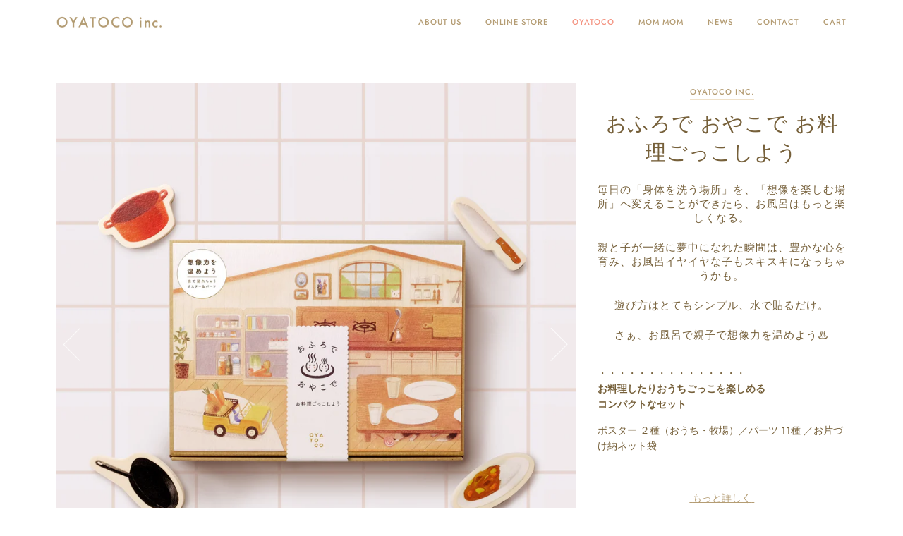

--- FILE ---
content_type: text/html; charset=utf-8
request_url: https://oyatoco-inc.com/collections/oyatoco/products/%E3%81%8A%E3%81%B5%E3%82%8D%E3%81%A7-%E3%81%8A%E3%82%84%E3%81%93%E3%81%A7-%E3%81%8A%E6%96%99%E7%90%86%E3%81%94%E3%81%A3%E3%81%93%E3%81%97%E3%82%88%E3%81%86
body_size: 16126
content:
<!doctype html>
<!--[if lt IE 7]><html class="no-js lt-ie9 lt-ie8 lt-ie7" lang="en"> <![endif]-->
<!--[if IE 7]><html class="no-js lt-ie9 lt-ie8" lang="en"> <![endif]-->
<!--[if IE 8]><html class="no-js lt-ie9" lang="en"> <![endif]-->
<!--[if IE 9 ]><html class="ie9 no-js"> <![endif]-->
<!--[if (gt IE 9)|!(IE)]><!--> <html class="no-js" lang="ja"> <!--<![endif]-->
<head>

  <!-- ======================= Pipeline Theme V4.6.0 ========================= -->
  <meta charset="utf-8">
  <meta http-equiv="X-UA-Compatible" content="IE=edge,chrome=1">

  
    <link rel="shortcut icon" href="//oyatoco-inc.com/cdn/shop/files/fabicon_OYinc_32x32.png?v=1613729059" type="image/png">
  

  <!-- Title and description ================================================ -->
  <title>
  おふろで おやこで お料理ごっこしよう &ndash; OYATOCO inc.
  </title>

  
  <meta name="description" content="毎日の「身体を洗う場所」を、「想像を楽しむ場所」へ変えることができたら、お風呂はもっと楽しくなる。 親と子が一緒に夢中になれた瞬間は、豊かな心を育み、お風呂イヤイヤな子もスキスキになっちゃうかも。 遊び方はとてもシンプル、水で貼るだけ。 さぁ、お風呂で親子で想像力を温めよう♨︎">
  

  <!-- Product meta ========================================================= -->
  <!-- /snippets/social-meta-tags.liquid --><meta property="og:site_name" content="OYATOCO inc.">
<meta property="og:url" content="https://oyatoco-inc.com/products/%e3%81%8a%e3%81%b5%e3%82%8d%e3%81%a7-%e3%81%8a%e3%82%84%e3%81%93%e3%81%a7-%e3%81%8a%e6%96%99%e7%90%86%e3%81%94%e3%81%a3%e3%81%93%e3%81%97%e3%82%88%e3%81%86">
<meta property="og:title" content="おふろで おやこで お料理ごっこしよう">
<meta property="og:type" content="product">
<meta property="og:description" content="毎日の「身体を洗う場所」を、「想像を楽しむ場所」へ変えることができたら、お風呂はもっと楽しくなる。 親と子が一緒に夢中になれた瞬間は、豊かな心を育み、お風呂イヤイヤな子もスキスキになっちゃうかも。 遊び方はとてもシンプル、水で貼るだけ。 さぁ、お風呂で親子で想像力を温めよう♨︎"><meta property="og:price:amount" content="3,630">
  <meta property="og:price:currency" content="JPY">
      <meta property="og:image" content="http://oyatoco-inc.com/cdn/shop/products/OY_product_home_1_sq.jpg?v=1646122462">
      <meta property="og:image:secure_url" content="https://oyatoco-inc.com/cdn/shop/products/OY_product_home_1_sq.jpg?v=1646122462">
      <meta property="og:image:height" content="3118">
      <meta property="og:image:width" content="3118">
      <meta property="og:image" content="http://oyatoco-inc.com/cdn/shop/products/OY_main_home.jpg?v=1646122462">
      <meta property="og:image:secure_url" content="https://oyatoco-inc.com/cdn/shop/products/OY_main_home.jpg?v=1646122462">
      <meta property="og:image:height" content="1206">
      <meta property="og:image:width" content="2145">
      <meta property="og:image" content="http://oyatoco-inc.com/cdn/shop/products/OY_product_home_naiyou_BE.png?v=1646122462">
      <meta property="og:image:secure_url" content="https://oyatoco-inc.com/cdn/shop/products/OY_product_home_naiyou_BE.png?v=1646122462">
      <meta property="og:image:height" content="468">
      <meta property="og:image:width" content="818">
<meta property="twitter:image" content="http://oyatoco-inc.com/cdn/shop/files/logo_OYinc_dounuts_share_1200x1200.png?v=1613728514">

<meta name="twitter:site" content="@">
<meta name="twitter:card" content="summary_large_image">
<meta name="twitter:title" content="おふろで おやこで お料理ごっこしよう">
<meta name="twitter:description" content="毎日の「身体を洗う場所」を、「想像を楽しむ場所」へ変えることができたら、お風呂はもっと楽しくなる。 親と子が一緒に夢中になれた瞬間は、豊かな心を育み、お風呂イヤイヤな子もスキスキになっちゃうかも。 遊び方はとてもシンプル、水で貼るだけ。 さぁ、お風呂で親子で想像力を温めよう♨︎">


  <!-- Helpers ============================================================== -->
  <link rel="canonical" href="https://oyatoco-inc.com/products/%e3%81%8a%e3%81%b5%e3%82%8d%e3%81%a7-%e3%81%8a%e3%82%84%e3%81%93%e3%81%a7-%e3%81%8a%e6%96%99%e7%90%86%e3%81%94%e3%81%a3%e3%81%93%e3%81%97%e3%82%88%e3%81%86">
  <meta name="viewport" content="width=device-width,initial-scale=1">
  <meta name="theme-color" content="#b49c73">

  <!-- CSS ================================================================== -->
  <link href="//oyatoco-inc.com/cdn/shop/t/11/assets/theme.scss.css?v=117022453270730198721759261507" rel="stylesheet" type="text/css" media="all" />

  <!-- Vendor JS ============================================================ -->
  <script src="//oyatoco-inc.com/cdn/shop/t/11/assets/vendor.js?v=23845252701830758331606467864" type="text/javascript"></script>

  <!-- /snippets/oldIE-js.liquid -->


<!--[if lt IE 9]>
<script src="//cdnjs.cloudflare.com/ajax/libs/html5shiv/3.7.2/html5shiv.min.js" type="text/javascript"></script>
<script src="//oyatoco-inc.com/cdn/shop/t/11/assets/respond.min.js?v=52248677837542619231606467861" type="text/javascript"></script>
<script src="//oyatoco-inc.com/cdn/shop/t/11/assets/background_size_emu.js?v=20512233629963367491606467853" type="text/javascript"></script>
<link href="//oyatoco-inc.com/cdn/shop/t/11/assets/respond-proxy.html" id="respond-proxy" rel="respond-proxy" />
<link href="//oyatoco-inc.com/search?q=a6660cfad4e1fa5fc498af65aff52cba" id="respond-redirect" rel="respond-redirect" />
<script src="//oyatoco-inc.com/search?q=a6660cfad4e1fa5fc498af65aff52cba" type="text/javascript"></script>
<![endif]-->



  <script>
    var theme = {
      strings: {
        addToCart: "カートに入れる",
        soldOut: "SOLD OUT",
        unavailable: "",
        join: ""
      },
      moneyFormat: "¥{{amount_no_decimals}}",
      version: '4.6.0'
    }
  </script>

  
  

  <!-- Header hook for plugins ============================================== -->
  <script>window.performance && window.performance.mark && window.performance.mark('shopify.content_for_header.start');</script><meta id="shopify-digital-wallet" name="shopify-digital-wallet" content="/34513977388/digital_wallets/dialog">
<meta name="shopify-checkout-api-token" content="7745cbc1c46ac2c8575cdebc4fe5448b">
<meta id="in-context-paypal-metadata" data-shop-id="34513977388" data-venmo-supported="false" data-environment="production" data-locale="ja_JP" data-paypal-v4="true" data-currency="JPY">
<link rel="alternate" type="application/json+oembed" href="https://oyatoco-inc.com/products/%e3%81%8a%e3%81%b5%e3%82%8d%e3%81%a7-%e3%81%8a%e3%82%84%e3%81%93%e3%81%a7-%e3%81%8a%e6%96%99%e7%90%86%e3%81%94%e3%81%a3%e3%81%93%e3%81%97%e3%82%88%e3%81%86.oembed">
<script async="async" src="/checkouts/internal/preloads.js?locale=ja-JP"></script>
<link rel="preconnect" href="https://shop.app" crossorigin="anonymous">
<script async="async" src="https://shop.app/checkouts/internal/preloads.js?locale=ja-JP&shop_id=34513977388" crossorigin="anonymous"></script>
<script id="apple-pay-shop-capabilities" type="application/json">{"shopId":34513977388,"countryCode":"JP","currencyCode":"JPY","merchantCapabilities":["supports3DS"],"merchantId":"gid:\/\/shopify\/Shop\/34513977388","merchantName":"OYATOCO inc.","requiredBillingContactFields":["postalAddress","email"],"requiredShippingContactFields":["postalAddress","email"],"shippingType":"shipping","supportedNetworks":["visa","masterCard","amex","jcb","discover"],"total":{"type":"pending","label":"OYATOCO inc.","amount":"1.00"},"shopifyPaymentsEnabled":true,"supportsSubscriptions":true}</script>
<script id="shopify-features" type="application/json">{"accessToken":"7745cbc1c46ac2c8575cdebc4fe5448b","betas":["rich-media-storefront-analytics"],"domain":"oyatoco-inc.com","predictiveSearch":false,"shopId":34513977388,"locale":"ja"}</script>
<script>var Shopify = Shopify || {};
Shopify.shop = "oyatoco.myshopify.com";
Shopify.locale = "ja";
Shopify.currency = {"active":"JPY","rate":"1.0"};
Shopify.country = "JP";
Shopify.theme = {"name":"アップデート１","id":115309346972,"schema_name":"Pipeline","schema_version":"4.6.0","theme_store_id":739,"role":"main"};
Shopify.theme.handle = "null";
Shopify.theme.style = {"id":null,"handle":null};
Shopify.cdnHost = "oyatoco-inc.com/cdn";
Shopify.routes = Shopify.routes || {};
Shopify.routes.root = "/";</script>
<script type="module">!function(o){(o.Shopify=o.Shopify||{}).modules=!0}(window);</script>
<script>!function(o){function n(){var o=[];function n(){o.push(Array.prototype.slice.apply(arguments))}return n.q=o,n}var t=o.Shopify=o.Shopify||{};t.loadFeatures=n(),t.autoloadFeatures=n()}(window);</script>
<script>
  window.ShopifyPay = window.ShopifyPay || {};
  window.ShopifyPay.apiHost = "shop.app\/pay";
  window.ShopifyPay.redirectState = null;
</script>
<script id="shop-js-analytics" type="application/json">{"pageType":"product"}</script>
<script defer="defer" async type="module" src="//oyatoco-inc.com/cdn/shopifycloud/shop-js/modules/v2/client.init-shop-cart-sync_0MstufBG.ja.esm.js"></script>
<script defer="defer" async type="module" src="//oyatoco-inc.com/cdn/shopifycloud/shop-js/modules/v2/chunk.common_jll-23Z1.esm.js"></script>
<script defer="defer" async type="module" src="//oyatoco-inc.com/cdn/shopifycloud/shop-js/modules/v2/chunk.modal_HXih6-AF.esm.js"></script>
<script type="module">
  await import("//oyatoco-inc.com/cdn/shopifycloud/shop-js/modules/v2/client.init-shop-cart-sync_0MstufBG.ja.esm.js");
await import("//oyatoco-inc.com/cdn/shopifycloud/shop-js/modules/v2/chunk.common_jll-23Z1.esm.js");
await import("//oyatoco-inc.com/cdn/shopifycloud/shop-js/modules/v2/chunk.modal_HXih6-AF.esm.js");

  window.Shopify.SignInWithShop?.initShopCartSync?.({"fedCMEnabled":true,"windoidEnabled":true});

</script>
<script>
  window.Shopify = window.Shopify || {};
  if (!window.Shopify.featureAssets) window.Shopify.featureAssets = {};
  window.Shopify.featureAssets['shop-js'] = {"shop-cart-sync":["modules/v2/client.shop-cart-sync_DN7iwvRY.ja.esm.js","modules/v2/chunk.common_jll-23Z1.esm.js","modules/v2/chunk.modal_HXih6-AF.esm.js"],"init-fed-cm":["modules/v2/client.init-fed-cm_DmZOWWut.ja.esm.js","modules/v2/chunk.common_jll-23Z1.esm.js","modules/v2/chunk.modal_HXih6-AF.esm.js"],"shop-cash-offers":["modules/v2/client.shop-cash-offers_HFfvn_Gz.ja.esm.js","modules/v2/chunk.common_jll-23Z1.esm.js","modules/v2/chunk.modal_HXih6-AF.esm.js"],"shop-login-button":["modules/v2/client.shop-login-button_BVN3pvk0.ja.esm.js","modules/v2/chunk.common_jll-23Z1.esm.js","modules/v2/chunk.modal_HXih6-AF.esm.js"],"pay-button":["modules/v2/client.pay-button_CyS_4GVi.ja.esm.js","modules/v2/chunk.common_jll-23Z1.esm.js","modules/v2/chunk.modal_HXih6-AF.esm.js"],"shop-button":["modules/v2/client.shop-button_zh22db91.ja.esm.js","modules/v2/chunk.common_jll-23Z1.esm.js","modules/v2/chunk.modal_HXih6-AF.esm.js"],"avatar":["modules/v2/client.avatar_BTnouDA3.ja.esm.js"],"init-windoid":["modules/v2/client.init-windoid_BlVJIuJ5.ja.esm.js","modules/v2/chunk.common_jll-23Z1.esm.js","modules/v2/chunk.modal_HXih6-AF.esm.js"],"init-shop-for-new-customer-accounts":["modules/v2/client.init-shop-for-new-customer-accounts_BqzwtUK7.ja.esm.js","modules/v2/client.shop-login-button_BVN3pvk0.ja.esm.js","modules/v2/chunk.common_jll-23Z1.esm.js","modules/v2/chunk.modal_HXih6-AF.esm.js"],"init-shop-email-lookup-coordinator":["modules/v2/client.init-shop-email-lookup-coordinator_DKDv3hKi.ja.esm.js","modules/v2/chunk.common_jll-23Z1.esm.js","modules/v2/chunk.modal_HXih6-AF.esm.js"],"init-shop-cart-sync":["modules/v2/client.init-shop-cart-sync_0MstufBG.ja.esm.js","modules/v2/chunk.common_jll-23Z1.esm.js","modules/v2/chunk.modal_HXih6-AF.esm.js"],"shop-toast-manager":["modules/v2/client.shop-toast-manager_BkVvTGW3.ja.esm.js","modules/v2/chunk.common_jll-23Z1.esm.js","modules/v2/chunk.modal_HXih6-AF.esm.js"],"init-customer-accounts":["modules/v2/client.init-customer-accounts_CZbUHFPX.ja.esm.js","modules/v2/client.shop-login-button_BVN3pvk0.ja.esm.js","modules/v2/chunk.common_jll-23Z1.esm.js","modules/v2/chunk.modal_HXih6-AF.esm.js"],"init-customer-accounts-sign-up":["modules/v2/client.init-customer-accounts-sign-up_C0QA8nCd.ja.esm.js","modules/v2/client.shop-login-button_BVN3pvk0.ja.esm.js","modules/v2/chunk.common_jll-23Z1.esm.js","modules/v2/chunk.modal_HXih6-AF.esm.js"],"shop-follow-button":["modules/v2/client.shop-follow-button_CSkbpFfm.ja.esm.js","modules/v2/chunk.common_jll-23Z1.esm.js","modules/v2/chunk.modal_HXih6-AF.esm.js"],"checkout-modal":["modules/v2/client.checkout-modal_rYdHFJTE.ja.esm.js","modules/v2/chunk.common_jll-23Z1.esm.js","modules/v2/chunk.modal_HXih6-AF.esm.js"],"shop-login":["modules/v2/client.shop-login_DeXIozZF.ja.esm.js","modules/v2/chunk.common_jll-23Z1.esm.js","modules/v2/chunk.modal_HXih6-AF.esm.js"],"lead-capture":["modules/v2/client.lead-capture_DGEoeVgo.ja.esm.js","modules/v2/chunk.common_jll-23Z1.esm.js","modules/v2/chunk.modal_HXih6-AF.esm.js"],"payment-terms":["modules/v2/client.payment-terms_BXPcfuME.ja.esm.js","modules/v2/chunk.common_jll-23Z1.esm.js","modules/v2/chunk.modal_HXih6-AF.esm.js"]};
</script>
<script>(function() {
  var isLoaded = false;
  function asyncLoad() {
    if (isLoaded) return;
    isLoaded = true;
    var urls = ["https:\/\/instafeed.nfcube.com\/cdn\/a5727f7ac9b6d834039626ffb48c9613.js?shop=oyatoco.myshopify.com"];
    for (var i = 0; i < urls.length; i++) {
      var s = document.createElement('script');
      s.type = 'text/javascript';
      s.async = true;
      s.src = urls[i];
      var x = document.getElementsByTagName('script')[0];
      x.parentNode.insertBefore(s, x);
    }
  };
  if(window.attachEvent) {
    window.attachEvent('onload', asyncLoad);
  } else {
    window.addEventListener('load', asyncLoad, false);
  }
})();</script>
<script id="__st">var __st={"a":34513977388,"offset":32400,"reqid":"09b9ae1f-bfd0-4e84-9084-f9a8443dae78-1769082549","pageurl":"oyatoco-inc.com\/collections\/oyatoco\/products\/%E3%81%8A%E3%81%B5%E3%82%8D%E3%81%A7-%E3%81%8A%E3%82%84%E3%81%93%E3%81%A7-%E3%81%8A%E6%96%99%E7%90%86%E3%81%94%E3%81%A3%E3%81%93%E3%81%97%E3%82%88%E3%81%86","u":"3e45159d871b","p":"product","rtyp":"product","rid":6542990770332};</script>
<script>window.ShopifyPaypalV4VisibilityTracking = true;</script>
<script id="captcha-bootstrap">!function(){'use strict';const t='contact',e='account',n='new_comment',o=[[t,t],['blogs',n],['comments',n],[t,'customer']],c=[[e,'customer_login'],[e,'guest_login'],[e,'recover_customer_password'],[e,'create_customer']],r=t=>t.map((([t,e])=>`form[action*='/${t}']:not([data-nocaptcha='true']) input[name='form_type'][value='${e}']`)).join(','),a=t=>()=>t?[...document.querySelectorAll(t)].map((t=>t.form)):[];function s(){const t=[...o],e=r(t);return a(e)}const i='password',u='form_key',d=['recaptcha-v3-token','g-recaptcha-response','h-captcha-response',i],f=()=>{try{return window.sessionStorage}catch{return}},m='__shopify_v',_=t=>t.elements[u];function p(t,e,n=!1){try{const o=window.sessionStorage,c=JSON.parse(o.getItem(e)),{data:r}=function(t){const{data:e,action:n}=t;return t[m]||n?{data:e,action:n}:{data:t,action:n}}(c);for(const[e,n]of Object.entries(r))t.elements[e]&&(t.elements[e].value=n);n&&o.removeItem(e)}catch(o){console.error('form repopulation failed',{error:o})}}const l='form_type',E='cptcha';function T(t){t.dataset[E]=!0}const w=window,h=w.document,L='Shopify',v='ce_forms',y='captcha';let A=!1;((t,e)=>{const n=(g='f06e6c50-85a8-45c8-87d0-21a2b65856fe',I='https://cdn.shopify.com/shopifycloud/storefront-forms-hcaptcha/ce_storefront_forms_captcha_hcaptcha.v1.5.2.iife.js',D={infoText:'hCaptchaによる保護',privacyText:'プライバシー',termsText:'利用規約'},(t,e,n)=>{const o=w[L][v],c=o.bindForm;if(c)return c(t,g,e,D).then(n);var r;o.q.push([[t,g,e,D],n]),r=I,A||(h.body.append(Object.assign(h.createElement('script'),{id:'captcha-provider',async:!0,src:r})),A=!0)});var g,I,D;w[L]=w[L]||{},w[L][v]=w[L][v]||{},w[L][v].q=[],w[L][y]=w[L][y]||{},w[L][y].protect=function(t,e){n(t,void 0,e),T(t)},Object.freeze(w[L][y]),function(t,e,n,w,h,L){const[v,y,A,g]=function(t,e,n){const i=e?o:[],u=t?c:[],d=[...i,...u],f=r(d),m=r(i),_=r(d.filter((([t,e])=>n.includes(e))));return[a(f),a(m),a(_),s()]}(w,h,L),I=t=>{const e=t.target;return e instanceof HTMLFormElement?e:e&&e.form},D=t=>v().includes(t);t.addEventListener('submit',(t=>{const e=I(t);if(!e)return;const n=D(e)&&!e.dataset.hcaptchaBound&&!e.dataset.recaptchaBound,o=_(e),c=g().includes(e)&&(!o||!o.value);(n||c)&&t.preventDefault(),c&&!n&&(function(t){try{if(!f())return;!function(t){const e=f();if(!e)return;const n=_(t);if(!n)return;const o=n.value;o&&e.removeItem(o)}(t);const e=Array.from(Array(32),(()=>Math.random().toString(36)[2])).join('');!function(t,e){_(t)||t.append(Object.assign(document.createElement('input'),{type:'hidden',name:u})),t.elements[u].value=e}(t,e),function(t,e){const n=f();if(!n)return;const o=[...t.querySelectorAll(`input[type='${i}']`)].map((({name:t})=>t)),c=[...d,...o],r={};for(const[a,s]of new FormData(t).entries())c.includes(a)||(r[a]=s);n.setItem(e,JSON.stringify({[m]:1,action:t.action,data:r}))}(t,e)}catch(e){console.error('failed to persist form',e)}}(e),e.submit())}));const S=(t,e)=>{t&&!t.dataset[E]&&(n(t,e.some((e=>e===t))),T(t))};for(const o of['focusin','change'])t.addEventListener(o,(t=>{const e=I(t);D(e)&&S(e,y())}));const B=e.get('form_key'),M=e.get(l),P=B&&M;t.addEventListener('DOMContentLoaded',(()=>{const t=y();if(P)for(const e of t)e.elements[l].value===M&&p(e,B);[...new Set([...A(),...v().filter((t=>'true'===t.dataset.shopifyCaptcha))])].forEach((e=>S(e,t)))}))}(h,new URLSearchParams(w.location.search),n,t,e,['guest_login'])})(!0,!0)}();</script>
<script integrity="sha256-4kQ18oKyAcykRKYeNunJcIwy7WH5gtpwJnB7kiuLZ1E=" data-source-attribution="shopify.loadfeatures" defer="defer" src="//oyatoco-inc.com/cdn/shopifycloud/storefront/assets/storefront/load_feature-a0a9edcb.js" crossorigin="anonymous"></script>
<script crossorigin="anonymous" defer="defer" src="//oyatoco-inc.com/cdn/shopifycloud/storefront/assets/shopify_pay/storefront-65b4c6d7.js?v=20250812"></script>
<script data-source-attribution="shopify.dynamic_checkout.dynamic.init">var Shopify=Shopify||{};Shopify.PaymentButton=Shopify.PaymentButton||{isStorefrontPortableWallets:!0,init:function(){window.Shopify.PaymentButton.init=function(){};var t=document.createElement("script");t.src="https://oyatoco-inc.com/cdn/shopifycloud/portable-wallets/latest/portable-wallets.ja.js",t.type="module",document.head.appendChild(t)}};
</script>
<script data-source-attribution="shopify.dynamic_checkout.buyer_consent">
  function portableWalletsHideBuyerConsent(e){var t=document.getElementById("shopify-buyer-consent"),n=document.getElementById("shopify-subscription-policy-button");t&&n&&(t.classList.add("hidden"),t.setAttribute("aria-hidden","true"),n.removeEventListener("click",e))}function portableWalletsShowBuyerConsent(e){var t=document.getElementById("shopify-buyer-consent"),n=document.getElementById("shopify-subscription-policy-button");t&&n&&(t.classList.remove("hidden"),t.removeAttribute("aria-hidden"),n.addEventListener("click",e))}window.Shopify?.PaymentButton&&(window.Shopify.PaymentButton.hideBuyerConsent=portableWalletsHideBuyerConsent,window.Shopify.PaymentButton.showBuyerConsent=portableWalletsShowBuyerConsent);
</script>
<script data-source-attribution="shopify.dynamic_checkout.cart.bootstrap">document.addEventListener("DOMContentLoaded",(function(){function t(){return document.querySelector("shopify-accelerated-checkout-cart, shopify-accelerated-checkout")}if(t())Shopify.PaymentButton.init();else{new MutationObserver((function(e,n){t()&&(Shopify.PaymentButton.init(),n.disconnect())})).observe(document.body,{childList:!0,subtree:!0})}}));
</script>
<link id="shopify-accelerated-checkout-styles" rel="stylesheet" media="screen" href="https://oyatoco-inc.com/cdn/shopifycloud/portable-wallets/latest/accelerated-checkout-backwards-compat.css" crossorigin="anonymous">
<style id="shopify-accelerated-checkout-cart">
        #shopify-buyer-consent {
  margin-top: 1em;
  display: inline-block;
  width: 100%;
}

#shopify-buyer-consent.hidden {
  display: none;
}

#shopify-subscription-policy-button {
  background: none;
  border: none;
  padding: 0;
  text-decoration: underline;
  font-size: inherit;
  cursor: pointer;
}

#shopify-subscription-policy-button::before {
  box-shadow: none;
}

      </style>

<script>window.performance && window.performance.mark && window.performance.mark('shopify.content_for_header.end');</script>
<link href="https://monorail-edge.shopifysvc.com" rel="dns-prefetch">
<script>(function(){if ("sendBeacon" in navigator && "performance" in window) {try {var session_token_from_headers = performance.getEntriesByType('navigation')[0].serverTiming.find(x => x.name == '_s').description;} catch {var session_token_from_headers = undefined;}var session_cookie_matches = document.cookie.match(/_shopify_s=([^;]*)/);var session_token_from_cookie = session_cookie_matches && session_cookie_matches.length === 2 ? session_cookie_matches[1] : "";var session_token = session_token_from_headers || session_token_from_cookie || "";function handle_abandonment_event(e) {var entries = performance.getEntries().filter(function(entry) {return /monorail-edge.shopifysvc.com/.test(entry.name);});if (!window.abandonment_tracked && entries.length === 0) {window.abandonment_tracked = true;var currentMs = Date.now();var navigation_start = performance.timing.navigationStart;var payload = {shop_id: 34513977388,url: window.location.href,navigation_start,duration: currentMs - navigation_start,session_token,page_type: "product"};window.navigator.sendBeacon("https://monorail-edge.shopifysvc.com/v1/produce", JSON.stringify({schema_id: "online_store_buyer_site_abandonment/1.1",payload: payload,metadata: {event_created_at_ms: currentMs,event_sent_at_ms: currentMs}}));}}window.addEventListener('pagehide', handle_abandonment_event);}}());</script>
<script id="web-pixels-manager-setup">(function e(e,d,r,n,o){if(void 0===o&&(o={}),!Boolean(null===(a=null===(i=window.Shopify)||void 0===i?void 0:i.analytics)||void 0===a?void 0:a.replayQueue)){var i,a;window.Shopify=window.Shopify||{};var t=window.Shopify;t.analytics=t.analytics||{};var s=t.analytics;s.replayQueue=[],s.publish=function(e,d,r){return s.replayQueue.push([e,d,r]),!0};try{self.performance.mark("wpm:start")}catch(e){}var l=function(){var e={modern:/Edge?\/(1{2}[4-9]|1[2-9]\d|[2-9]\d{2}|\d{4,})\.\d+(\.\d+|)|Firefox\/(1{2}[4-9]|1[2-9]\d|[2-9]\d{2}|\d{4,})\.\d+(\.\d+|)|Chrom(ium|e)\/(9{2}|\d{3,})\.\d+(\.\d+|)|(Maci|X1{2}).+ Version\/(15\.\d+|(1[6-9]|[2-9]\d|\d{3,})\.\d+)([,.]\d+|)( \(\w+\)|)( Mobile\/\w+|) Safari\/|Chrome.+OPR\/(9{2}|\d{3,})\.\d+\.\d+|(CPU[ +]OS|iPhone[ +]OS|CPU[ +]iPhone|CPU IPhone OS|CPU iPad OS)[ +]+(15[._]\d+|(1[6-9]|[2-9]\d|\d{3,})[._]\d+)([._]\d+|)|Android:?[ /-](13[3-9]|1[4-9]\d|[2-9]\d{2}|\d{4,})(\.\d+|)(\.\d+|)|Android.+Firefox\/(13[5-9]|1[4-9]\d|[2-9]\d{2}|\d{4,})\.\d+(\.\d+|)|Android.+Chrom(ium|e)\/(13[3-9]|1[4-9]\d|[2-9]\d{2}|\d{4,})\.\d+(\.\d+|)|SamsungBrowser\/([2-9]\d|\d{3,})\.\d+/,legacy:/Edge?\/(1[6-9]|[2-9]\d|\d{3,})\.\d+(\.\d+|)|Firefox\/(5[4-9]|[6-9]\d|\d{3,})\.\d+(\.\d+|)|Chrom(ium|e)\/(5[1-9]|[6-9]\d|\d{3,})\.\d+(\.\d+|)([\d.]+$|.*Safari\/(?![\d.]+ Edge\/[\d.]+$))|(Maci|X1{2}).+ Version\/(10\.\d+|(1[1-9]|[2-9]\d|\d{3,})\.\d+)([,.]\d+|)( \(\w+\)|)( Mobile\/\w+|) Safari\/|Chrome.+OPR\/(3[89]|[4-9]\d|\d{3,})\.\d+\.\d+|(CPU[ +]OS|iPhone[ +]OS|CPU[ +]iPhone|CPU IPhone OS|CPU iPad OS)[ +]+(10[._]\d+|(1[1-9]|[2-9]\d|\d{3,})[._]\d+)([._]\d+|)|Android:?[ /-](13[3-9]|1[4-9]\d|[2-9]\d{2}|\d{4,})(\.\d+|)(\.\d+|)|Mobile Safari.+OPR\/([89]\d|\d{3,})\.\d+\.\d+|Android.+Firefox\/(13[5-9]|1[4-9]\d|[2-9]\d{2}|\d{4,})\.\d+(\.\d+|)|Android.+Chrom(ium|e)\/(13[3-9]|1[4-9]\d|[2-9]\d{2}|\d{4,})\.\d+(\.\d+|)|Android.+(UC? ?Browser|UCWEB|U3)[ /]?(15\.([5-9]|\d{2,})|(1[6-9]|[2-9]\d|\d{3,})\.\d+)\.\d+|SamsungBrowser\/(5\.\d+|([6-9]|\d{2,})\.\d+)|Android.+MQ{2}Browser\/(14(\.(9|\d{2,})|)|(1[5-9]|[2-9]\d|\d{3,})(\.\d+|))(\.\d+|)|K[Aa][Ii]OS\/(3\.\d+|([4-9]|\d{2,})\.\d+)(\.\d+|)/},d=e.modern,r=e.legacy,n=navigator.userAgent;return n.match(d)?"modern":n.match(r)?"legacy":"unknown"}(),u="modern"===l?"modern":"legacy",c=(null!=n?n:{modern:"",legacy:""})[u],f=function(e){return[e.baseUrl,"/wpm","/b",e.hashVersion,"modern"===e.buildTarget?"m":"l",".js"].join("")}({baseUrl:d,hashVersion:r,buildTarget:u}),m=function(e){var d=e.version,r=e.bundleTarget,n=e.surface,o=e.pageUrl,i=e.monorailEndpoint;return{emit:function(e){var a=e.status,t=e.errorMsg,s=(new Date).getTime(),l=JSON.stringify({metadata:{event_sent_at_ms:s},events:[{schema_id:"web_pixels_manager_load/3.1",payload:{version:d,bundle_target:r,page_url:o,status:a,surface:n,error_msg:t},metadata:{event_created_at_ms:s}}]});if(!i)return console&&console.warn&&console.warn("[Web Pixels Manager] No Monorail endpoint provided, skipping logging."),!1;try{return self.navigator.sendBeacon.bind(self.navigator)(i,l)}catch(e){}var u=new XMLHttpRequest;try{return u.open("POST",i,!0),u.setRequestHeader("Content-Type","text/plain"),u.send(l),!0}catch(e){return console&&console.warn&&console.warn("[Web Pixels Manager] Got an unhandled error while logging to Monorail."),!1}}}}({version:r,bundleTarget:l,surface:e.surface,pageUrl:self.location.href,monorailEndpoint:e.monorailEndpoint});try{o.browserTarget=l,function(e){var d=e.src,r=e.async,n=void 0===r||r,o=e.onload,i=e.onerror,a=e.sri,t=e.scriptDataAttributes,s=void 0===t?{}:t,l=document.createElement("script"),u=document.querySelector("head"),c=document.querySelector("body");if(l.async=n,l.src=d,a&&(l.integrity=a,l.crossOrigin="anonymous"),s)for(var f in s)if(Object.prototype.hasOwnProperty.call(s,f))try{l.dataset[f]=s[f]}catch(e){}if(o&&l.addEventListener("load",o),i&&l.addEventListener("error",i),u)u.appendChild(l);else{if(!c)throw new Error("Did not find a head or body element to append the script");c.appendChild(l)}}({src:f,async:!0,onload:function(){if(!function(){var e,d;return Boolean(null===(d=null===(e=window.Shopify)||void 0===e?void 0:e.analytics)||void 0===d?void 0:d.initialized)}()){var d=window.webPixelsManager.init(e)||void 0;if(d){var r=window.Shopify.analytics;r.replayQueue.forEach((function(e){var r=e[0],n=e[1],o=e[2];d.publishCustomEvent(r,n,o)})),r.replayQueue=[],r.publish=d.publishCustomEvent,r.visitor=d.visitor,r.initialized=!0}}},onerror:function(){return m.emit({status:"failed",errorMsg:"".concat(f," has failed to load")})},sri:function(e){var d=/^sha384-[A-Za-z0-9+/=]+$/;return"string"==typeof e&&d.test(e)}(c)?c:"",scriptDataAttributes:o}),m.emit({status:"loading"})}catch(e){m.emit({status:"failed",errorMsg:(null==e?void 0:e.message)||"Unknown error"})}}})({shopId: 34513977388,storefrontBaseUrl: "https://oyatoco-inc.com",extensionsBaseUrl: "https://extensions.shopifycdn.com/cdn/shopifycloud/web-pixels-manager",monorailEndpoint: "https://monorail-edge.shopifysvc.com/unstable/produce_batch",surface: "storefront-renderer",enabledBetaFlags: ["2dca8a86"],webPixelsConfigList: [{"id":"512721052","configuration":"{\"config\":\"{\\\"pixel_id\\\":\\\"G-3GW19R0LRN\\\",\\\"gtag_events\\\":[{\\\"type\\\":\\\"purchase\\\",\\\"action_label\\\":\\\"G-3GW19R0LRN\\\"},{\\\"type\\\":\\\"page_view\\\",\\\"action_label\\\":\\\"G-3GW19R0LRN\\\"},{\\\"type\\\":\\\"view_item\\\",\\\"action_label\\\":\\\"G-3GW19R0LRN\\\"},{\\\"type\\\":\\\"search\\\",\\\"action_label\\\":\\\"G-3GW19R0LRN\\\"},{\\\"type\\\":\\\"add_to_cart\\\",\\\"action_label\\\":\\\"G-3GW19R0LRN\\\"},{\\\"type\\\":\\\"begin_checkout\\\",\\\"action_label\\\":\\\"G-3GW19R0LRN\\\"},{\\\"type\\\":\\\"add_payment_info\\\",\\\"action_label\\\":\\\"G-3GW19R0LRN\\\"}],\\\"enable_monitoring_mode\\\":false}\"}","eventPayloadVersion":"v1","runtimeContext":"OPEN","scriptVersion":"b2a88bafab3e21179ed38636efcd8a93","type":"APP","apiClientId":1780363,"privacyPurposes":[],"dataSharingAdjustments":{"protectedCustomerApprovalScopes":["read_customer_address","read_customer_email","read_customer_name","read_customer_personal_data","read_customer_phone"]}},{"id":"119931036","configuration":"{\"pixel_id\":\"558749401463187\",\"pixel_type\":\"facebook_pixel\",\"metaapp_system_user_token\":\"-\"}","eventPayloadVersion":"v1","runtimeContext":"OPEN","scriptVersion":"ca16bc87fe92b6042fbaa3acc2fbdaa6","type":"APP","apiClientId":2329312,"privacyPurposes":["ANALYTICS","MARKETING","SALE_OF_DATA"],"dataSharingAdjustments":{"protectedCustomerApprovalScopes":["read_customer_address","read_customer_email","read_customer_name","read_customer_personal_data","read_customer_phone"]}},{"id":"63537308","eventPayloadVersion":"v1","runtimeContext":"LAX","scriptVersion":"1","type":"CUSTOM","privacyPurposes":["MARKETING"],"name":"Meta pixel (migrated)"},{"id":"shopify-app-pixel","configuration":"{}","eventPayloadVersion":"v1","runtimeContext":"STRICT","scriptVersion":"0450","apiClientId":"shopify-pixel","type":"APP","privacyPurposes":["ANALYTICS","MARKETING"]},{"id":"shopify-custom-pixel","eventPayloadVersion":"v1","runtimeContext":"LAX","scriptVersion":"0450","apiClientId":"shopify-pixel","type":"CUSTOM","privacyPurposes":["ANALYTICS","MARKETING"]}],isMerchantRequest: false,initData: {"shop":{"name":"OYATOCO inc.","paymentSettings":{"currencyCode":"JPY"},"myshopifyDomain":"oyatoco.myshopify.com","countryCode":"JP","storefrontUrl":"https:\/\/oyatoco-inc.com"},"customer":null,"cart":null,"checkout":null,"productVariants":[{"price":{"amount":3630.0,"currencyCode":"JPY"},"product":{"title":"おふろで おやこで お料理ごっこしよう","vendor":"OYATOCO inc.","id":"6542990770332","untranslatedTitle":"おふろで おやこで お料理ごっこしよう","url":"\/products\/%E3%81%8A%E3%81%B5%E3%82%8D%E3%81%A7-%E3%81%8A%E3%82%84%E3%81%93%E3%81%A7-%E3%81%8A%E6%96%99%E7%90%86%E3%81%94%E3%81%A3%E3%81%93%E3%81%97%E3%82%88%E3%81%86","type":"おもちゃ"},"id":"39271718191260","image":{"src":"\/\/oyatoco-inc.com\/cdn\/shop\/products\/OY_product_home_1_sq.jpg?v=1646122462"},"sku":"","title":"Default Title","untranslatedTitle":"Default Title"}],"purchasingCompany":null},},"https://oyatoco-inc.com/cdn","fcfee988w5aeb613cpc8e4bc33m6693e112",{"modern":"","legacy":""},{"shopId":"34513977388","storefrontBaseUrl":"https:\/\/oyatoco-inc.com","extensionBaseUrl":"https:\/\/extensions.shopifycdn.com\/cdn\/shopifycloud\/web-pixels-manager","surface":"storefront-renderer","enabledBetaFlags":"[\"2dca8a86\"]","isMerchantRequest":"false","hashVersion":"fcfee988w5aeb613cpc8e4bc33m6693e112","publish":"custom","events":"[[\"page_viewed\",{}],[\"product_viewed\",{\"productVariant\":{\"price\":{\"amount\":3630.0,\"currencyCode\":\"JPY\"},\"product\":{\"title\":\"おふろで おやこで お料理ごっこしよう\",\"vendor\":\"OYATOCO inc.\",\"id\":\"6542990770332\",\"untranslatedTitle\":\"おふろで おやこで お料理ごっこしよう\",\"url\":\"\/products\/%E3%81%8A%E3%81%B5%E3%82%8D%E3%81%A7-%E3%81%8A%E3%82%84%E3%81%93%E3%81%A7-%E3%81%8A%E6%96%99%E7%90%86%E3%81%94%E3%81%A3%E3%81%93%E3%81%97%E3%82%88%E3%81%86\",\"type\":\"おもちゃ\"},\"id\":\"39271718191260\",\"image\":{\"src\":\"\/\/oyatoco-inc.com\/cdn\/shop\/products\/OY_product_home_1_sq.jpg?v=1646122462\"},\"sku\":\"\",\"title\":\"Default Title\",\"untranslatedTitle\":\"Default Title\"}}]]"});</script><script>
  window.ShopifyAnalytics = window.ShopifyAnalytics || {};
  window.ShopifyAnalytics.meta = window.ShopifyAnalytics.meta || {};
  window.ShopifyAnalytics.meta.currency = 'JPY';
  var meta = {"product":{"id":6542990770332,"gid":"gid:\/\/shopify\/Product\/6542990770332","vendor":"OYATOCO inc.","type":"おもちゃ","handle":"おふろで-おやこで-お料理ごっこしよう","variants":[{"id":39271718191260,"price":363000,"name":"おふろで おやこで お料理ごっこしよう","public_title":null,"sku":""}],"remote":false},"page":{"pageType":"product","resourceType":"product","resourceId":6542990770332,"requestId":"09b9ae1f-bfd0-4e84-9084-f9a8443dae78-1769082549"}};
  for (var attr in meta) {
    window.ShopifyAnalytics.meta[attr] = meta[attr];
  }
</script>
<script class="analytics">
  (function () {
    var customDocumentWrite = function(content) {
      var jquery = null;

      if (window.jQuery) {
        jquery = window.jQuery;
      } else if (window.Checkout && window.Checkout.$) {
        jquery = window.Checkout.$;
      }

      if (jquery) {
        jquery('body').append(content);
      }
    };

    var hasLoggedConversion = function(token) {
      if (token) {
        return document.cookie.indexOf('loggedConversion=' + token) !== -1;
      }
      return false;
    }

    var setCookieIfConversion = function(token) {
      if (token) {
        var twoMonthsFromNow = new Date(Date.now());
        twoMonthsFromNow.setMonth(twoMonthsFromNow.getMonth() + 2);

        document.cookie = 'loggedConversion=' + token + '; expires=' + twoMonthsFromNow;
      }
    }

    var trekkie = window.ShopifyAnalytics.lib = window.trekkie = window.trekkie || [];
    if (trekkie.integrations) {
      return;
    }
    trekkie.methods = [
      'identify',
      'page',
      'ready',
      'track',
      'trackForm',
      'trackLink'
    ];
    trekkie.factory = function(method) {
      return function() {
        var args = Array.prototype.slice.call(arguments);
        args.unshift(method);
        trekkie.push(args);
        return trekkie;
      };
    };
    for (var i = 0; i < trekkie.methods.length; i++) {
      var key = trekkie.methods[i];
      trekkie[key] = trekkie.factory(key);
    }
    trekkie.load = function(config) {
      trekkie.config = config || {};
      trekkie.config.initialDocumentCookie = document.cookie;
      var first = document.getElementsByTagName('script')[0];
      var script = document.createElement('script');
      script.type = 'text/javascript';
      script.onerror = function(e) {
        var scriptFallback = document.createElement('script');
        scriptFallback.type = 'text/javascript';
        scriptFallback.onerror = function(error) {
                var Monorail = {
      produce: function produce(monorailDomain, schemaId, payload) {
        var currentMs = new Date().getTime();
        var event = {
          schema_id: schemaId,
          payload: payload,
          metadata: {
            event_created_at_ms: currentMs,
            event_sent_at_ms: currentMs
          }
        };
        return Monorail.sendRequest("https://" + monorailDomain + "/v1/produce", JSON.stringify(event));
      },
      sendRequest: function sendRequest(endpointUrl, payload) {
        // Try the sendBeacon API
        if (window && window.navigator && typeof window.navigator.sendBeacon === 'function' && typeof window.Blob === 'function' && !Monorail.isIos12()) {
          var blobData = new window.Blob([payload], {
            type: 'text/plain'
          });

          if (window.navigator.sendBeacon(endpointUrl, blobData)) {
            return true;
          } // sendBeacon was not successful

        } // XHR beacon

        var xhr = new XMLHttpRequest();

        try {
          xhr.open('POST', endpointUrl);
          xhr.setRequestHeader('Content-Type', 'text/plain');
          xhr.send(payload);
        } catch (e) {
          console.log(e);
        }

        return false;
      },
      isIos12: function isIos12() {
        return window.navigator.userAgent.lastIndexOf('iPhone; CPU iPhone OS 12_') !== -1 || window.navigator.userAgent.lastIndexOf('iPad; CPU OS 12_') !== -1;
      }
    };
    Monorail.produce('monorail-edge.shopifysvc.com',
      'trekkie_storefront_load_errors/1.1',
      {shop_id: 34513977388,
      theme_id: 115309346972,
      app_name: "storefront",
      context_url: window.location.href,
      source_url: "//oyatoco-inc.com/cdn/s/trekkie.storefront.1bbfab421998800ff09850b62e84b8915387986d.min.js"});

        };
        scriptFallback.async = true;
        scriptFallback.src = '//oyatoco-inc.com/cdn/s/trekkie.storefront.1bbfab421998800ff09850b62e84b8915387986d.min.js';
        first.parentNode.insertBefore(scriptFallback, first);
      };
      script.async = true;
      script.src = '//oyatoco-inc.com/cdn/s/trekkie.storefront.1bbfab421998800ff09850b62e84b8915387986d.min.js';
      first.parentNode.insertBefore(script, first);
    };
    trekkie.load(
      {"Trekkie":{"appName":"storefront","development":false,"defaultAttributes":{"shopId":34513977388,"isMerchantRequest":null,"themeId":115309346972,"themeCityHash":"882211296202160972","contentLanguage":"ja","currency":"JPY","eventMetadataId":"8757f0ce-5959-414c-a67b-05e656cb625d"},"isServerSideCookieWritingEnabled":true,"monorailRegion":"shop_domain","enabledBetaFlags":["65f19447"]},"Session Attribution":{},"S2S":{"facebookCapiEnabled":true,"source":"trekkie-storefront-renderer","apiClientId":580111}}
    );

    var loaded = false;
    trekkie.ready(function() {
      if (loaded) return;
      loaded = true;

      window.ShopifyAnalytics.lib = window.trekkie;

      var originalDocumentWrite = document.write;
      document.write = customDocumentWrite;
      try { window.ShopifyAnalytics.merchantGoogleAnalytics.call(this); } catch(error) {};
      document.write = originalDocumentWrite;

      window.ShopifyAnalytics.lib.page(null,{"pageType":"product","resourceType":"product","resourceId":6542990770332,"requestId":"09b9ae1f-bfd0-4e84-9084-f9a8443dae78-1769082549","shopifyEmitted":true});

      var match = window.location.pathname.match(/checkouts\/(.+)\/(thank_you|post_purchase)/)
      var token = match? match[1]: undefined;
      if (!hasLoggedConversion(token)) {
        setCookieIfConversion(token);
        window.ShopifyAnalytics.lib.track("Viewed Product",{"currency":"JPY","variantId":39271718191260,"productId":6542990770332,"productGid":"gid:\/\/shopify\/Product\/6542990770332","name":"おふろで おやこで お料理ごっこしよう","price":"3630","sku":"","brand":"OYATOCO inc.","variant":null,"category":"おもちゃ","nonInteraction":true,"remote":false},undefined,undefined,{"shopifyEmitted":true});
      window.ShopifyAnalytics.lib.track("monorail:\/\/trekkie_storefront_viewed_product\/1.1",{"currency":"JPY","variantId":39271718191260,"productId":6542990770332,"productGid":"gid:\/\/shopify\/Product\/6542990770332","name":"おふろで おやこで お料理ごっこしよう","price":"3630","sku":"","brand":"OYATOCO inc.","variant":null,"category":"おもちゃ","nonInteraction":true,"remote":false,"referer":"https:\/\/oyatoco-inc.com\/collections\/oyatoco\/products\/%E3%81%8A%E3%81%B5%E3%82%8D%E3%81%A7-%E3%81%8A%E3%82%84%E3%81%93%E3%81%A7-%E3%81%8A%E6%96%99%E7%90%86%E3%81%94%E3%81%A3%E3%81%93%E3%81%97%E3%82%88%E3%81%86"});
      }
    });


        var eventsListenerScript = document.createElement('script');
        eventsListenerScript.async = true;
        eventsListenerScript.src = "//oyatoco-inc.com/cdn/shopifycloud/storefront/assets/shop_events_listener-3da45d37.js";
        document.getElementsByTagName('head')[0].appendChild(eventsListenerScript);

})();</script>
  <script>
  if (!window.ga || (window.ga && typeof window.ga !== 'function')) {
    window.ga = function ga() {
      (window.ga.q = window.ga.q || []).push(arguments);
      if (window.Shopify && window.Shopify.analytics && typeof window.Shopify.analytics.publish === 'function') {
        window.Shopify.analytics.publish("ga_stub_called", {}, {sendTo: "google_osp_migration"});
      }
      console.error("Shopify's Google Analytics stub called with:", Array.from(arguments), "\nSee https://help.shopify.com/manual/promoting-marketing/pixels/pixel-migration#google for more information.");
    };
    if (window.Shopify && window.Shopify.analytics && typeof window.Shopify.analytics.publish === 'function') {
      window.Shopify.analytics.publish("ga_stub_initialized", {}, {sendTo: "google_osp_migration"});
    }
  }
</script>
<script
  defer
  src="https://oyatoco-inc.com/cdn/shopifycloud/perf-kit/shopify-perf-kit-3.0.4.min.js"
  data-application="storefront-renderer"
  data-shop-id="34513977388"
  data-render-region="gcp-us-central1"
  data-page-type="product"
  data-theme-instance-id="115309346972"
  data-theme-name="Pipeline"
  data-theme-version="4.6.0"
  data-monorail-region="shop_domain"
  data-resource-timing-sampling-rate="10"
  data-shs="true"
  data-shs-beacon="true"
  data-shs-export-with-fetch="true"
  data-shs-logs-sample-rate="1"
  data-shs-beacon-endpoint="https://oyatoco-inc.com/api/collect"
></script>
</head>

<body id="おふろで-おやこで-お料理ごっこしよう" class="template-product" data-animations="true">

  <a class="in-page-link visually-hidden skip-link" href="#MainContent">Skip to content</a>

  <div id="shopify-section-header" class="shopify-section">
<style>
  .header--transparent:not(.header--sticky):not(.header--stuck) .nav--desktop .main-menu>li>a{
    color: #ffffff;
  }
  .header--transparent:not(.header--sticky):not(.header--stuck) .icon{
    fill:  #ffffff;
  }
  .header--transparent:not(.header--sticky):not(.header--stuck) .header-cart__bubble{
    background-color: rgba(255, 255, 255, 0.5);
  }
</style>


<div class="header__wrapper"
  data-header-transparent="false"
  data-header-sticky="sticky"
  data-section-id="header"
  data-section-type="header">

  

  <header class="site-header " role="banner">
    <div class="wrapper">
      <div class="nav--desktop">
        <div class="mobile-wrapper">
  <div class="header-cart__wrapper">
    <a href="/cart" class="CartToggle header-cart">
      <svg aria-hidden="true" focusable="false" role="presentation" class="icon icon-cart" viewBox="0 0 25 25"><path d="M5.058 23a2 2 0 1 0 4.001-.001A2 2 0 0 0 5.058 23zm12.079 0c0 1.104.896 2 2 2s1.942-.896 1.942-2-.838-2-1.942-2-2 .896-2 2zM0 1a1 1 0 0 0 1 1h1.078l.894 3.341L5.058 13c0 .072.034.134.042.204l-1.018 4.58A.997.997 0 0 0 5.058 19h16.71a1 1 0 0 0 0-2H6.306l.458-2.061c.1.017.19.061.294.061h12.31c1.104 0 1.712-.218 2.244-1.5l3.248-6.964C25.423 4.75 24.186 4 23.079 4H5.058c-.157 0-.292.054-.438.088L3.844.772A1 1 0 0 0 2.87 0H1a1 1 0 0 0-1 1zm5.098 5H22.93l-3.192 6.798c-.038.086-.07.147-.094.19-.067.006-.113.012-.277.012H7.058v-.198l-.038-.195L5.098 6z"/></svg>
      <span class="visually-hidden">Cart</span>
    </a>
    <span class="header-cart__bubble cartCount hidden-count"></span>
  </div>
  <div class="logo-wrapper logo-wrapper--image">
    
      <div class="h4 header-logo">
    
        <a href="/">
          
            
            <img src="//oyatoco-inc.com/cdn/shop/files/logo_OYinc_BR_32b09b16-24c1-4a98-8970-ad58266971b6_150x.png?v=1613727036"
                 class="logo--color"
                 srcset="//oyatoco-inc.com/cdn/shop/files/logo_OYinc_BR_32b09b16-24c1-4a98-8970-ad58266971b6_150x.png?v=1613727036 1x, //oyatoco-inc.com/cdn/shop/files/logo_OYinc_BR_32b09b16-24c1-4a98-8970-ad58266971b6_150x@2x.png?v=1613727036 2x"
                 alt="OYATOCO inc.">
          
          
        </a>
    
      </div>
    
  </div>
  <a href class="menuToggle header-hamburger" aria-label="Menu" >
    <svg aria-hidden="true" focusable="false" role="presentation" class="icon icon-nav" viewBox="0 0 25 25"><path d="M0 4.062h25v2H0zM0 11.062h25v2H0zM0 18.062h25v2H0z"/></svg>
  </a>
</div>
<nav class="header-menu nav-wrapper">
  <ul class="main-menu accessibleNav" aria-label="primary">
    
    
      <li class="child ">
  <a href="/pages/about-us" class="nav-link">About us</a>
  
</li>

    
      <li class="child ">
  <a href="/pages/online-store" class="nav-link">ONLINE STORE</a>
  
</li>

    
      <li class="parent main-menu--active">
  <a href="/collections/oyatoco" class="nav-link" aria-haspopup="true" aria-expanded="false">OYATOCO</a>
  
    <a href="#" class="nav-carat" aria-haspopup="true" aria-expanded="false"><span class="plus">+</span><span class="minus">-</span></a>
      <div class="main-menu-dropdown">
        <ul>
        
        
          <li class="child ">
  <a href="/pages/%E3%81%8A%E3%81%B5%E3%82%8D%E3%81%A7%E3%81%8A%E3%82%84%E3%81%93%E3%81%A7%E3%81%8A%E3%81%BE%E3%81%BE%E3%81%94%E3%81%A8%E3%81%97%E3%82%88%E3%81%86%E3%81%A8%E3%81%AF" class="nav-link">おふろで おやこで とは？</a>
  
</li>

        
          <li class="child main-menu--active">
  <a href="/collections/oyatoco" class="nav-link">OYATOCO ラインアップ</a>
  
</li>

        
      </ul>
    </div>
  
</li>

    
      <li class="parent ">
  <a href="/collections/mom-mom" class="nav-link" aria-haspopup="true" aria-expanded="false">MOM MOM</a>
  
    <a href="#" class="nav-carat" aria-haspopup="true" aria-expanded="false"><span class="plus">+</span><span class="minus">-</span></a>
      <div class="main-menu-dropdown">
        <ul>
        
        
          <li class="child ">
  <a href="/pages/about" class="nav-link">親子スタイとは？</a>
  
</li>

        
          <li class="child ">
  <a href="/collections/mom-mom" class="nav-link">MOM MOM ラインアップ</a>
  
</li>

        
      </ul>
    </div>
  
</li>

    
      <li class="child ">
  <a href="/blogs/news" class="nav-link">NEWS</a>
  
</li>

    
      <li class="child ">
  <a href="/pages/contact" class="nav-link">CONTACT</a>
  
</li>

    
    <li class="cart-text-link">
      <a href="/cart" class="CartToggle">
        Cart
        <span class="cartCost  hidden-count ">(<span class="money">¥0</span>)</span>
      </a>
    </li>
  </ul>
</nav>

      </div>
      <div class="nav--mobile">
        <div class="mobile-wrapper">
  <div class="header-cart__wrapper">
    <a href="/cart" class="CartToggle header-cart">
      <svg aria-hidden="true" focusable="false" role="presentation" class="icon icon-cart" viewBox="0 0 25 25"><path d="M5.058 23a2 2 0 1 0 4.001-.001A2 2 0 0 0 5.058 23zm12.079 0c0 1.104.896 2 2 2s1.942-.896 1.942-2-.838-2-1.942-2-2 .896-2 2zM0 1a1 1 0 0 0 1 1h1.078l.894 3.341L5.058 13c0 .072.034.134.042.204l-1.018 4.58A.997.997 0 0 0 5.058 19h16.71a1 1 0 0 0 0-2H6.306l.458-2.061c.1.017.19.061.294.061h12.31c1.104 0 1.712-.218 2.244-1.5l3.248-6.964C25.423 4.75 24.186 4 23.079 4H5.058c-.157 0-.292.054-.438.088L3.844.772A1 1 0 0 0 2.87 0H1a1 1 0 0 0-1 1zm5.098 5H22.93l-3.192 6.798c-.038.086-.07.147-.094.19-.067.006-.113.012-.277.012H7.058v-.198l-.038-.195L5.098 6z"/></svg>
      <span class="visually-hidden">Cart</span>
    </a>
    <span class="header-cart__bubble cartCount hidden-count"></span>
  </div>
  <div class="logo-wrapper logo-wrapper--image">
    
      <div class="h4 header-logo">
    
        <a href="/">
          
            
            <img src="//oyatoco-inc.com/cdn/shop/files/logo_OYinc_BR_32b09b16-24c1-4a98-8970-ad58266971b6_150x.png?v=1613727036"
                 class="logo--color"
                 srcset="//oyatoco-inc.com/cdn/shop/files/logo_OYinc_BR_32b09b16-24c1-4a98-8970-ad58266971b6_150x.png?v=1613727036 1x, //oyatoco-inc.com/cdn/shop/files/logo_OYinc_BR_32b09b16-24c1-4a98-8970-ad58266971b6_150x@2x.png?v=1613727036 2x"
                 alt="OYATOCO inc.">
          
          
        </a>
    
      </div>
    
  </div>
  <a href class="menuToggle header-hamburger" aria-label="Menu"  aria-haspopup="true" aria-expanded="false" aria-controls="ariaHamburger">
    <svg aria-hidden="true" focusable="false" role="presentation" class="icon icon-nav" viewBox="0 0 25 25"><path d="M0 4.062h25v2H0zM0 11.062h25v2H0zM0 18.062h25v2H0z"/></svg>
  </a>
</div>
<nav class="header-menu nav-wrapper">
  <ul class="main-menu accessibleNav" aria-label="primary" id="ariaHamburger" >
    
    
      <li class="child ">
  <a href="/pages/about-us" class="nav-link">About us</a>
  
</li>

    
      <li class="child ">
  <a href="/pages/online-store" class="nav-link">ONLINE STORE</a>
  
</li>

    
      <li class="parent main-menu--active">
  <a href="/collections/oyatoco" class="nav-link" aria-haspopup="true" aria-expanded="false">OYATOCO</a>
  
    <a href="#" class="nav-carat" aria-haspopup="true" aria-expanded="false"><span class="plus">+</span><span class="minus">-</span></a>
      <div class="main-menu-dropdown">
        <ul>
        
        
          <li class="child ">
  <a href="/pages/%E3%81%8A%E3%81%B5%E3%82%8D%E3%81%A7%E3%81%8A%E3%82%84%E3%81%93%E3%81%A7%E3%81%8A%E3%81%BE%E3%81%BE%E3%81%94%E3%81%A8%E3%81%97%E3%82%88%E3%81%86%E3%81%A8%E3%81%AF" class="nav-link">おふろで おやこで とは？</a>
  
</li>

        
          <li class="child main-menu--active">
  <a href="/collections/oyatoco" class="nav-link">OYATOCO ラインアップ</a>
  
</li>

        
      </ul>
    </div>
  
</li>

    
      <li class="parent ">
  <a href="/collections/mom-mom" class="nav-link" aria-haspopup="true" aria-expanded="false">MOM MOM</a>
  
    <a href="#" class="nav-carat" aria-haspopup="true" aria-expanded="false"><span class="plus">+</span><span class="minus">-</span></a>
      <div class="main-menu-dropdown">
        <ul>
        
        
          <li class="child ">
  <a href="/pages/about" class="nav-link">親子スタイとは？</a>
  
</li>

        
          <li class="child ">
  <a href="/collections/mom-mom" class="nav-link">MOM MOM ラインアップ</a>
  
</li>

        
      </ul>
    </div>
  
</li>

    
      <li class="child ">
  <a href="/blogs/news" class="nav-link">NEWS</a>
  
</li>

    
      <li class="child ">
  <a href="/pages/contact" class="nav-link">CONTACT</a>
  
</li>

    
    <li class="cart-text-link">
      <a href="/cart" class="CartToggle">
        Cart
        <span class="cartCost  hidden-count ">(<span class="money">¥0</span>)</span>
      </a>
    </li>
  </ul>
</nav>

      </div>
    </div>
  </header>
</div>


<script type="application/ld+json">
{
  "@context": "http://schema.org",
  "@type": "Organization",
  "name": "OYATOCO inc.",
  
    
    "logo": "https:\/\/oyatoco-inc.com\/cdn\/shop\/files\/logo_OYinc_BR_32b09b16-24c1-4a98-8970-ad58266971b6_400x.png?v=1613727036",
  
  "sameAs": [
    "",
    "https:\/\/www.facebook.com\/OYATOCOinc\/?modal=admin_todo_tour",
    "https:\/\/www.instagram.com\/oyatoco_inc\/?hl=ja",
    "",
    "",
    "",
    "",
    "",
    ""
  ],
  "url": "https:\/\/oyatoco-inc.com"
}
</script>




</div>

  <main class="main-content" id="MainContent" role="main">
    <div id="shopify-section-product" class="shopify-section"><div class="product-section"
  id="ProductSection-product"
  data-section-id="product"
  data-section-type="product"
  data-image-zoom-enable="true">
  <div class="product-page">
  <div class="wrapper" data-product-wrapper>

    

    
<div class="grid product-single">
      <div class="grid__item large--two-thirds">
        <div class="product__slides product-single__photos" data-product-slideshow data-product-single-media-group>
          
            

<div class="product__photo"
      data-product-single-media-wrapper
      data-media-id="product-25629383786652"
      tabindex="-1"
      data-thumb="//oyatoco-inc.com/cdn/shop/products/OY_product_home_1_sq_200x200_crop_center.jpg?v=1646122462">
      <div >
        <div class="lazy-image" style="padding-top:100.0%; background-image:  url('//oyatoco-inc.com/cdn/shop/products/OY_product_home_1_sq_1x1.jpg?v=1646122462');">
          <img data-product-image class="fade-in lazyload lazypreload"
            data-mfp-src="//oyatoco-inc.com/cdn/shop/products/OY_product_home_1_sq.jpg?v=1646122462"
            data-image-id="25629383786652"
            alt="おふろで おやこで お料理ごっこしよう"
            aria-label="おふろで おやこで お料理ごっこしよう"
            data-src="//oyatoco-inc.com/cdn/shop/products/OY_product_home_1_sq_{width}x.jpg?v=1646122462"
            data-widths="[180, 360, 540, 720, 900, 1080, 1296, 1512, 1728, 2048, 2450, 2700, 3000, 3350, 3750, 4100]"
            data-sizes="auto"
            />
        </div>
      </div>
    </div>
  

          
            

<div class="product__photo media--hidden"
      data-product-single-media-wrapper
      data-media-id="product-20675320414364"
      tabindex="-1"
      data-thumb="//oyatoco-inc.com/cdn/shop/products/OY_main_home_200x200_crop_center.jpg?v=1646122462">
      <div >
        <div class="lazy-image" style="padding-top:56.22377622377622%; background-image:  url('//oyatoco-inc.com/cdn/shop/products/OY_main_home_1x1.jpg?v=1646122462');">
          <img data-product-image class="fade-in lazyload lazypreload"
            data-mfp-src="//oyatoco-inc.com/cdn/shop/products/OY_main_home.jpg?v=1646122462"
            data-image-id="20675320414364"
            alt="おふろで おやこで お料理ごっこしよう"
            aria-label="おふろで おやこで お料理ごっこしよう"
            data-src="//oyatoco-inc.com/cdn/shop/products/OY_main_home_{width}x.jpg?v=1646122462"
            data-widths="[180, 360, 540, 720, 900, 1080, 1296, 1512, 1728, 2048, 2450, 2700, 3000, 3350, 3750, 4100]"
            data-sizes="auto"
            />
        </div>
      </div>
    </div>
  

          
            

<div class="product__photo media--hidden"
      data-product-single-media-wrapper
      data-media-id="product-20337608196252"
      tabindex="-1"
      data-thumb="//oyatoco-inc.com/cdn/shop/products/OY_product_home_naiyou_BE_200x200_crop_center.png?v=1646122462">
      <div >
        <div class="lazy-image" style="padding-top:57.21271393643031%; background-image:  url('//oyatoco-inc.com/cdn/shop/products/OY_product_home_naiyou_BE_1x1.png?v=1646122462');">
          <img data-product-image class="fade-in lazyload lazypreload"
            data-mfp-src="//oyatoco-inc.com/cdn/shop/products/OY_product_home_naiyou_BE.png?v=1646122462"
            data-image-id="20337608196252"
            alt="おふろで おやこで お料理ごっこしよう"
            aria-label="おふろで おやこで お料理ごっこしよう"
            data-src="//oyatoco-inc.com/cdn/shop/products/OY_product_home_naiyou_BE_{width}x.png?v=1646122462"
            data-widths="[180, 360, 540, 720, 900, 1080, 1296, 1512, 1728, 2048, 2450, 2700, 3000, 3350, 3750, 4100]"
            data-sizes="auto"
            />
        </div>
      </div>
    </div>
  

          
        </div>

        
        

        <noscript>
          
            <img src="//oyatoco-inc.com/cdn/shop/products/OY_product_home_1_sq_900x.jpg?v=1646122462" alt="おふろで おやこで お料理ごっこしよう">
          
            <img src="//oyatoco-inc.com/cdn/shop/products/OY_main_home_900x.jpg?v=1646122462" alt="おふろで おやこで お料理ごっこしよう">
          
            <img src="//oyatoco-inc.com/cdn/shop/products/OY_product_home_naiyou_BE_900x.png?v=1646122462" alt="おふろで おやこで お料理ごっこしよう">
          
        </noscript>
        
          <div data-product-thumbs class="product__thumbs--square"></div></div>

      <div class="grid__item large--one-third" id="productInfo-product">
        <div class="text-center">
            <p><a href="/collections/vendors?q=OYATOCO%20inc." class="border-bottom-link uppercase">OYATOCO inc.</a></p>
          
          <h1 class="h2">おふろで おやこで お料理ごっこしよう</h1>
          


          <div class="product-description rte">
            <meta charset="utf-8">
<h6 data-mce-fragment="1">
<span class="s1" data-mce-fragment="1">毎日の</span><span class="s2" data-mce-fragment="1">「身体を洗う場所」を、「想像を楽しむ場所」へ変えることができたら、お風呂はもっと楽しくなる。</span>
</h6>
<h6 data-mce-fragment="1"><span class="s2" data-mce-fragment="1">親と子が一緒に夢中になれた瞬間は、豊かな心を育み、お風呂イヤイヤな子もスキスキになっちゃうかも。</span></h6>
<h6 data-mce-fragment="1">遊び方はとてもシンプル、水で貼るだけ。</h6>
<h6 data-mce-fragment="1">さぁ、お風呂で親子で想像力を温めよう<span class="s5" data-mce-fragment="1">♨︎</span>
</h6>
<div style="text-align: center;" data-mce-fragment="1" data-mce-style="text-align: center;">
<meta charset="utf-8">
<div style="text-align: left;" data-mce-fragment="1" data-mce-style="text-align: left;" small="" font-size:=""><br data-mce-fragment="1"></div>
<div style="text-align: left;" data-mce-fragment="1" data-mce-style="text-align: left;" font-size:="">・・・・・・・・・・・・・・・</div>
<div style="text-align: left;" data-mce-fragment="1" data-mce-style="text-align: left;" font-size:="">
<meta charset="utf-8"> <strong>お料理したりおうちごっこを楽しめる</strong>
</div>
<div style="text-align: left;" data-mce-fragment="1" data-mce-style="text-align: left;" font-size:=""><strong>コンパクトなセット</strong></div>
</div>
<div style="text-align: left;" data-mce-fragment="1" data-mce-style="text-align: left;" small="" font-size:="">
<span data-mce-fragment="1">ポスター ２種（おうち・牧場）／</span><span data-mce-fragment="1">パーツ 11種 ／</span><span data-mce-fragment="1">お片づけ納ネット袋</span>
</div>
<div style="text-align: left;" data-mce-fragment="1" data-mce-style="text-align: left;" small="" font-size:=""><br data-mce-fragment="1"></div>
<p style="text-align: senter;" data-mce-fragment="1" data-mce-style="text-align: senter;"><a href="https://oyatoco-inc.com/pages/%E3%81%8A%E3%81%B5%E3%82%8D%E3%81%A7%E3%81%8A%E3%82%84%E3%81%93%E3%81%A7%E3%81%8A%E3%81%BE%E3%81%BE%E3%81%94%E3%81%A8%E3%81%97%E3%82%88%E3%81%86%E3%81%A8%E3%81%AF" title="おふろで おやこで おままごとしよう　とは？" data-mce-fragment="1" data-mce-href="https://oyatoco-inc.com/pages/%E3%81%8A%E3%81%B5%E3%82%8D%E3%81%A7%E3%81%8A%E3%82%84%E3%81%93%E3%81%A7%E3%81%8A%E3%81%BE%E3%81%BE%E3%81%94%E3%81%A8%E3%81%97%E3%82%88%E3%81%86%E3%81%A8%E3%81%AF"><span data-mce-fragment="1"> <span style="text-decoration: underline;" data-mce-fragment="1" data-mce-style="text-decoration: underline;">もっと詳しく</span> </span></a></p>
          </div>

        </div><div class="product__form">
  
  

  
    <div id="AddToCartForm-product" data-section="product" class="product-form-product product-form">
      <form method="post" action="/cart/add" id="product_form_6542990770332" accept-charset="UTF-8" class="shopify-product-form" enctype="multipart/form-data"><input type="hidden" name="form_type" value="product" /><input type="hidden" name="utf8" value="✓" />
        

        <select name="id" id="ProductSelect-product" data-section="product" class="product-form__variants no-js">
          
            
              <option  selected="selected"  value="39271718191260">
                Default Title
              </option>
            
          
        </select>

        
        

        
          <div class="js-qty quantity-selector" id="Quantity-product">
            <span class="js-qty__adjust js-qty__adjust--minus quantity__minus">&minus;</span>
            <input class="text quantity js-qty__num quantity__input" name="quantity" value="1" min="1" aria-label="quantity" pattern="[0-9]*"/>
            <span class="js-qty__adjust js-qty__adjust--plus quantity__plus">+</span>
          </div>
        

        <div class="add-to-cart__wrapper">
          <button type="submit" name="add" data-add-to-cart id="AddToCart-product" class="btn btn--large btn--full btn--clear uppercase addToCart" >
            <span id="AddToCartText-product">カートに入れる</span>
            <span class="unicode">•</span>
            <span class="add-to-cart__price"><span class="buttonPrice" id="ButtonPrice-product" data-item-price="363000">¥3,630</span></span>
          </button>
        </div>

        

      <input type="hidden" name="product-id" value="6542990770332" /><input type="hidden" name="section-id" value="product" /></form>
    </div>
  
</div>

<div id="CartDrawerWrapper--product" class="cart-drawer"></div>


      </div>
    </div>
  </div>
</div>


<script id="CartDrawerTemplate--product" type="text/x-handlebars-template">
  <span class="close">×</span>
  <div class="product__add__drawer">
    <div class="product__add__wrapper">
      <div class="product__add__image">
        
        <div class="product__add__image__container">
          <img alt="" src="{{ product_image }}">
        </div>

      </div>
      <div class="product__add__text">
        <p class="product__add__message">カートに追加しました</p>
        
          <div class="product__add__details">
            <p class="strong">{{ product_title }}</p>
            {{#if variant}}<p>{{ variant }}</p>{{/if}}
            <p>{{{ price }}}</p>
          </div>
        
        <div class="product__add__buttons">
          <a href="/checkout" class="btn btn--large uppercase btn--splash">購入する</a>
          <a href="/cart" class="btn btn--large uppercase btn--splash--outline">カートを見る</a>
        </div>
      </div>
    </div>
  </div>
</script>


<style>
  model-viewer {
    --progress-bar-color: #76603a;
  }
</style>


<script type="application/json" id="ProductJson-product">
  {"id":6542990770332,"title":"おふろで おやこで お料理ごっこしよう","handle":"おふろで-おやこで-お料理ごっこしよう","description":"\u003cmeta charset=\"utf-8\"\u003e\n\u003ch6 data-mce-fragment=\"1\"\u003e\n\u003cspan class=\"s1\" data-mce-fragment=\"1\"\u003e毎日の\u003c\/span\u003e\u003cspan class=\"s2\" data-mce-fragment=\"1\"\u003e「身体を洗う場所」を、「想像を楽しむ場所」へ変えることができたら、お風呂はもっと楽しくなる。\u003c\/span\u003e\n\u003c\/h6\u003e\n\u003ch6 data-mce-fragment=\"1\"\u003e\u003cspan class=\"s2\" data-mce-fragment=\"1\"\u003e親と子が一緒に夢中になれた瞬間は、豊かな心を育み、お風呂イヤイヤな子もスキスキになっちゃうかも。\u003c\/span\u003e\u003c\/h6\u003e\n\u003ch6 data-mce-fragment=\"1\"\u003e遊び方はとてもシンプル、水で貼るだけ。\u003c\/h6\u003e\n\u003ch6 data-mce-fragment=\"1\"\u003eさぁ、お風呂で親子で想像力を温めよう\u003cspan class=\"s5\" data-mce-fragment=\"1\"\u003e♨︎\u003c\/span\u003e\n\u003c\/h6\u003e\n\u003cdiv style=\"text-align: center;\" data-mce-fragment=\"1\" data-mce-style=\"text-align: center;\"\u003e\n\u003cmeta charset=\"utf-8\"\u003e\n\u003cdiv style=\"text-align: left;\" data-mce-fragment=\"1\" data-mce-style=\"text-align: left;\" small=\"\" font-size:=\"\"\u003e\u003cbr data-mce-fragment=\"1\"\u003e\u003c\/div\u003e\n\u003cdiv style=\"text-align: left;\" data-mce-fragment=\"1\" data-mce-style=\"text-align: left;\" font-size:=\"\"\u003e・・・・・・・・・・・・・・・\u003c\/div\u003e\n\u003cdiv style=\"text-align: left;\" data-mce-fragment=\"1\" data-mce-style=\"text-align: left;\" font-size:=\"\"\u003e\n\u003cmeta charset=\"utf-8\"\u003e \u003cstrong\u003eお料理したりおうちごっこを楽しめる\u003c\/strong\u003e\n\u003c\/div\u003e\n\u003cdiv style=\"text-align: left;\" data-mce-fragment=\"1\" data-mce-style=\"text-align: left;\" font-size:=\"\"\u003e\u003cstrong\u003eコンパクトなセット\u003c\/strong\u003e\u003c\/div\u003e\n\u003c\/div\u003e\n\u003cdiv style=\"text-align: left;\" data-mce-fragment=\"1\" data-mce-style=\"text-align: left;\" small=\"\" font-size:=\"\"\u003e\n\u003cspan data-mce-fragment=\"1\"\u003eポスター ２種（おうち・牧場）／\u003c\/span\u003e\u003cspan data-mce-fragment=\"1\"\u003eパーツ 11種 ／\u003c\/span\u003e\u003cspan data-mce-fragment=\"1\"\u003eお片づけ納ネット袋\u003c\/span\u003e\n\u003c\/div\u003e\n\u003cdiv style=\"text-align: left;\" data-mce-fragment=\"1\" data-mce-style=\"text-align: left;\" small=\"\" font-size:=\"\"\u003e\u003cbr data-mce-fragment=\"1\"\u003e\u003c\/div\u003e\n\u003cp style=\"text-align: senter;\" data-mce-fragment=\"1\" data-mce-style=\"text-align: senter;\"\u003e\u003ca href=\"https:\/\/oyatoco-inc.com\/pages\/%E3%81%8A%E3%81%B5%E3%82%8D%E3%81%A7%E3%81%8A%E3%82%84%E3%81%93%E3%81%A7%E3%81%8A%E3%81%BE%E3%81%BE%E3%81%94%E3%81%A8%E3%81%97%E3%82%88%E3%81%86%E3%81%A8%E3%81%AF\" title=\"おふろで おやこで おままごとしよう　とは？\" data-mce-fragment=\"1\" data-mce-href=\"https:\/\/oyatoco-inc.com\/pages\/%E3%81%8A%E3%81%B5%E3%82%8D%E3%81%A7%E3%81%8A%E3%82%84%E3%81%93%E3%81%A7%E3%81%8A%E3%81%BE%E3%81%BE%E3%81%94%E3%81%A8%E3%81%97%E3%82%88%E3%81%86%E3%81%A8%E3%81%AF\"\u003e\u003cspan data-mce-fragment=\"1\"\u003e \u003cspan style=\"text-decoration: underline;\" data-mce-fragment=\"1\" data-mce-style=\"text-decoration: underline;\"\u003eもっと詳しく\u003c\/span\u003e \u003c\/span\u003e\u003c\/a\u003e\u003c\/p\u003e","published_at":"2021-02-27T09:38:47+09:00","created_at":"2021-02-26T15:03:06+09:00","vendor":"OYATOCO inc.","type":"おもちゃ","tags":[],"price":363000,"price_min":363000,"price_max":363000,"available":true,"price_varies":false,"compare_at_price":null,"compare_at_price_min":0,"compare_at_price_max":0,"compare_at_price_varies":false,"variants":[{"id":39271718191260,"title":"Default Title","option1":"Default Title","option2":null,"option3":null,"sku":"","requires_shipping":true,"taxable":true,"featured_image":null,"available":true,"name":"おふろで おやこで お料理ごっこしよう","public_title":null,"options":["Default Title"],"price":363000,"weight":130,"compare_at_price":null,"inventory_management":"shopify","barcode":"","requires_selling_plan":false,"selling_plan_allocations":[]}],"images":["\/\/oyatoco-inc.com\/cdn\/shop\/products\/OY_product_home_1_sq.jpg?v=1646122462","\/\/oyatoco-inc.com\/cdn\/shop\/products\/OY_main_home.jpg?v=1646122462","\/\/oyatoco-inc.com\/cdn\/shop\/products\/OY_product_home_naiyou_BE.png?v=1646122462"],"featured_image":"\/\/oyatoco-inc.com\/cdn\/shop\/products\/OY_product_home_1_sq.jpg?v=1646122462","options":["Title"],"media":[{"alt":null,"id":25629383786652,"position":1,"preview_image":{"aspect_ratio":1.0,"height":3118,"width":3118,"src":"\/\/oyatoco-inc.com\/cdn\/shop\/products\/OY_product_home_1_sq.jpg?v=1646122462"},"aspect_ratio":1.0,"height":3118,"media_type":"image","src":"\/\/oyatoco-inc.com\/cdn\/shop\/products\/OY_product_home_1_sq.jpg?v=1646122462","width":3118},{"alt":null,"id":20675320414364,"position":2,"preview_image":{"aspect_ratio":1.779,"height":1206,"width":2145,"src":"\/\/oyatoco-inc.com\/cdn\/shop\/products\/OY_main_home.jpg?v=1646122462"},"aspect_ratio":1.779,"height":1206,"media_type":"image","src":"\/\/oyatoco-inc.com\/cdn\/shop\/products\/OY_main_home.jpg?v=1646122462","width":2145},{"alt":null,"id":20337608196252,"position":3,"preview_image":{"aspect_ratio":1.748,"height":468,"width":818,"src":"\/\/oyatoco-inc.com\/cdn\/shop\/products\/OY_product_home_naiyou_BE.png?v=1646122462"},"aspect_ratio":1.748,"height":468,"media_type":"image","src":"\/\/oyatoco-inc.com\/cdn\/shop\/products\/OY_product_home_naiyou_BE.png?v=1646122462","width":818}],"requires_selling_plan":false,"selling_plan_groups":[],"content":"\u003cmeta charset=\"utf-8\"\u003e\n\u003ch6 data-mce-fragment=\"1\"\u003e\n\u003cspan class=\"s1\" data-mce-fragment=\"1\"\u003e毎日の\u003c\/span\u003e\u003cspan class=\"s2\" data-mce-fragment=\"1\"\u003e「身体を洗う場所」を、「想像を楽しむ場所」へ変えることができたら、お風呂はもっと楽しくなる。\u003c\/span\u003e\n\u003c\/h6\u003e\n\u003ch6 data-mce-fragment=\"1\"\u003e\u003cspan class=\"s2\" data-mce-fragment=\"1\"\u003e親と子が一緒に夢中になれた瞬間は、豊かな心を育み、お風呂イヤイヤな子もスキスキになっちゃうかも。\u003c\/span\u003e\u003c\/h6\u003e\n\u003ch6 data-mce-fragment=\"1\"\u003e遊び方はとてもシンプル、水で貼るだけ。\u003c\/h6\u003e\n\u003ch6 data-mce-fragment=\"1\"\u003eさぁ、お風呂で親子で想像力を温めよう\u003cspan class=\"s5\" data-mce-fragment=\"1\"\u003e♨︎\u003c\/span\u003e\n\u003c\/h6\u003e\n\u003cdiv style=\"text-align: center;\" data-mce-fragment=\"1\" data-mce-style=\"text-align: center;\"\u003e\n\u003cmeta charset=\"utf-8\"\u003e\n\u003cdiv style=\"text-align: left;\" data-mce-fragment=\"1\" data-mce-style=\"text-align: left;\" small=\"\" font-size:=\"\"\u003e\u003cbr data-mce-fragment=\"1\"\u003e\u003c\/div\u003e\n\u003cdiv style=\"text-align: left;\" data-mce-fragment=\"1\" data-mce-style=\"text-align: left;\" font-size:=\"\"\u003e・・・・・・・・・・・・・・・\u003c\/div\u003e\n\u003cdiv style=\"text-align: left;\" data-mce-fragment=\"1\" data-mce-style=\"text-align: left;\" font-size:=\"\"\u003e\n\u003cmeta charset=\"utf-8\"\u003e \u003cstrong\u003eお料理したりおうちごっこを楽しめる\u003c\/strong\u003e\n\u003c\/div\u003e\n\u003cdiv style=\"text-align: left;\" data-mce-fragment=\"1\" data-mce-style=\"text-align: left;\" font-size:=\"\"\u003e\u003cstrong\u003eコンパクトなセット\u003c\/strong\u003e\u003c\/div\u003e\n\u003c\/div\u003e\n\u003cdiv style=\"text-align: left;\" data-mce-fragment=\"1\" data-mce-style=\"text-align: left;\" small=\"\" font-size:=\"\"\u003e\n\u003cspan data-mce-fragment=\"1\"\u003eポスター ２種（おうち・牧場）／\u003c\/span\u003e\u003cspan data-mce-fragment=\"1\"\u003eパーツ 11種 ／\u003c\/span\u003e\u003cspan data-mce-fragment=\"1\"\u003eお片づけ納ネット袋\u003c\/span\u003e\n\u003c\/div\u003e\n\u003cdiv style=\"text-align: left;\" data-mce-fragment=\"1\" data-mce-style=\"text-align: left;\" small=\"\" font-size:=\"\"\u003e\u003cbr data-mce-fragment=\"1\"\u003e\u003c\/div\u003e\n\u003cp style=\"text-align: senter;\" data-mce-fragment=\"1\" data-mce-style=\"text-align: senter;\"\u003e\u003ca href=\"https:\/\/oyatoco-inc.com\/pages\/%E3%81%8A%E3%81%B5%E3%82%8D%E3%81%A7%E3%81%8A%E3%82%84%E3%81%93%E3%81%A7%E3%81%8A%E3%81%BE%E3%81%BE%E3%81%94%E3%81%A8%E3%81%97%E3%82%88%E3%81%86%E3%81%A8%E3%81%AF\" title=\"おふろで おやこで おままごとしよう　とは？\" data-mce-fragment=\"1\" data-mce-href=\"https:\/\/oyatoco-inc.com\/pages\/%E3%81%8A%E3%81%B5%E3%82%8D%E3%81%A7%E3%81%8A%E3%82%84%E3%81%93%E3%81%A7%E3%81%8A%E3%81%BE%E3%81%BE%E3%81%94%E3%81%A8%E3%81%97%E3%82%88%E3%81%86%E3%81%A8%E3%81%AF\"\u003e\u003cspan data-mce-fragment=\"1\"\u003e \u003cspan style=\"text-decoration: underline;\" data-mce-fragment=\"1\" data-mce-style=\"text-decoration: underline;\"\u003eもっと詳しく\u003c\/span\u003e \u003c\/span\u003e\u003c\/a\u003e\u003c\/p\u003e"}
</script>
<script type="application/json" id="ModelJson-product">
  []
</script>

</div>


</div>

<div id="shopify-section-related" class="shopify-section"><!-- /sections/related.liquid -->


  <div class="related-section" data-related-section data-section-id="related" data-product-id="6542990770332" data-limit="6" data-section-type="related">
    
      <div class="related__placeholder"></div>
    
  </div>



</div>


<script type="application/ld+json">
{
  "@context": "http://schema.org/",
  "@type": "Product",
  "name": "おふろで おやこで お料理ごっこしよう",
  "url": "https:\/\/oyatoco-inc.com\/products\/%E3%81%8A%E3%81%B5%E3%82%8D%E3%81%A7-%E3%81%8A%E3%82%84%E3%81%93%E3%81%A7-%E3%81%8A%E6%96%99%E7%90%86%E3%81%94%E3%81%A3%E3%81%93%E3%81%97%E3%82%88%E3%81%86","image": [
      "https:\/\/oyatoco-inc.com\/cdn\/shop\/products\/OY_product_home_1_sq_3118x.jpg?v=1646122462"
    ],"description": "\n\n毎日の「身体を洗う場所」を、「想像を楽しむ場所」へ変えることができたら、お風呂はもっと楽しくなる。\n\n親と子が一緒に夢中になれた瞬間は、豊かな心を育み、お風呂イヤイヤな子もスキスキになっちゃうかも。\n遊び方はとてもシンプル、水で貼るだけ。\nさぁ、お風呂で親子で想像力を温めよう♨︎\n\n\n\n\n・・・・・・・・・・・・・・・\n\n お料理したりおうちごっこを楽しめる\n\nコンパクトなセット\n\n\nポスター ２種（おうち・牧場）／パーツ 11種 ／お片づけ納ネット袋\n\n\n もっと詳しく ","brand": {
    "@type": "Thing",
    "name": "OYATOCO inc."
  },
  "offers": [{
        "@type" : "Offer","availability" : "http://schema.org/InStock",
        "price" : 3630.0,
        "priceCurrency" : "JPY",
        "url" : "https:\/\/oyatoco-inc.com\/products\/%E3%81%8A%E3%81%B5%E3%82%8D%E3%81%A7-%E3%81%8A%E3%82%84%E3%81%93%E3%81%A7-%E3%81%8A%E6%96%99%E7%90%86%E3%81%94%E3%81%A3%E3%81%93%E3%81%97%E3%82%88%E3%81%86?variant=39271718191260"
      }
]
}
</script>

  </main>

  <div id="shopify-section-footer" class="shopify-section"><footer class="site-footer-wrapper" role="contentinfo" data-section-id="footer" data-section-type="footer">
  
  <a href="/" class="footer-logo" id="footerLogo" style="opacity:0;">
    <img src="//oyatoco-inc.com/cdn/shop/files/logo_OYinc_dounuts_logonashi_x200.png?v=1614315503" alt="OYATOCO inc." id="footerLogoImg-footer"/>
  </a>
  
  <div class="wrapper site-footer">
    <div class="grid-uniform">

      

      
        
            
            <div class="grid__item large--one-third footer__block" >
              <p class="uppercase footer__title">MENU</p>
              <hr class="hr--underline">
              <ul class="footer-quicklinks">
                
                  <li><a href="/pages/about-us">About us</a></li>
                
                  <li><a href="/pages/online-store">ONLINE STORE</a></li>
                
                  <li><a href="/collections/oyatoco">OYATOCO</a></li>
                
                  <li><a href="/collections/mom-mom">MOM MOM</a></li>
                
                  <li><a href="/blogs/news">NEWS</a></li>
                
                  <li><a href="/pages/contact">CONTACT</a></li>
                
              </ul>
            </div>

          
      
        
            
            <div class="grid__item large--one-third footer__block" >
              <p class="uppercase footer__title">SHOPPING GUIDE</p>
              <hr class="hr--underline">
              <ul class="footer-quicklinks">
                
                  <li><a href="/pages/privacy-policy">PRIVACY POLICY</a></li>
                
                  <li><a href="/pages/%E7%89%B9%E5%AE%9A%E5%95%86%E5%8F%96%E5%BC%95%E6%B3%95%E3%81%AB%E5%9F%BA%E3%81%A5%E3%81%8F%E8%A1%A8%E8%A8%98">特定商取引法に基づく表記</a></li>
                
                  <li><a href="/pages/%E9%85%8D%E9%80%81%E6%96%99%E3%81%AB%E3%81%A4%E3%81%84%E3%81%A6">配送料について</a></li>
                
                  <li><a href="/pages/copy-of-%E3%81%8A%E5%8F%96%E3%82%8A%E6%89%B1%E3%81%84%E5%BA%97">お取り扱い店</a></li>
                
              </ul>
            </div>

          
      
        
            <div class="grid__item large--one-third footer__block" >
              <p class="uppercase footer__title">CONTACT</p>
              <hr class="hr--underline">
              <div class="rte"><p>info@oyatoco-inc.com</p></div>
            </div>

          
      
    </div>

    <div class="grid footer-secondary-wrapper">
      <ul class="footer-secondary grid__item inline-list">
          <li><a href="https://oyatoco-inc.com">&copy; OYATOCO inc. 2026</a></li>
        
        <!-- Remove the following line to remove 'Powered by Shopify' from your footer -->
          <li> </li>
        <!-- Do not delete below this line -->
      </ul>

      

      
      <ul class="footer-social social-icons grid__item inline-list">
        
        
          <li>
            <a class="icon-fallback-text" href="https://www.facebook.com/OYATOCOinc/?modal=admin_todo_tour" title="OYATOCO inc. on Facebook" target="_blank">
              <span class="icon icon-facebook" aria-hidden="true"></span>
              <span class="fallback-text">Facebook</span>
            </a>
          </li>
        
        
          <li>
            <a class="icon-fallback-text" href="https://www.instagram.com/oyatoco_inc/?hl=ja" title="OYATOCO inc. on Instagram" target="_blank">
              <span class="icon icon-instagram" aria-hidden="true"></span>
              <span class="fallback-text">Instagram</span>
            </a>
          </li>
        
        
        
        
        
        
        
      </ul>
      
    </div>
  </div>
</footer>


</div>

  <!-- Theme Javascript ============================================================== -->
  <script src="//oyatoco-inc.com/cdn/shop/t/11/assets/theme.js?v=119772838968473365301606467863" type="text/javascript"></script>

  <script>
    
    
  </script>

  <!-- Paste popup code between comments ===================================== -->

  <!-- End popup ================================================== -->

</body>
</html>
